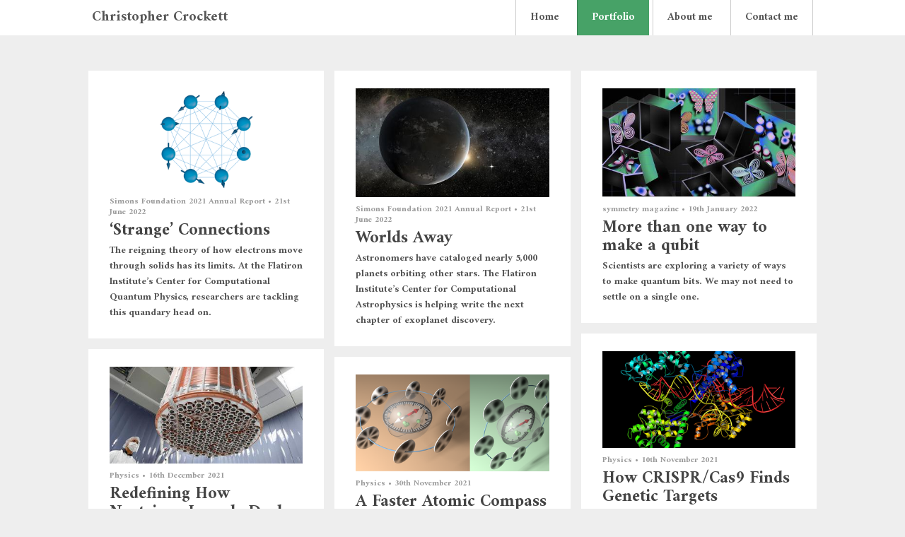

--- FILE ---
content_type: text/html; charset=utf-8
request_url: https://www.christophercrockett.com/portfolio/
body_size: 6124
content:
<!DOCTYPE html>
<html lang="en"  id="">
<head>

    
    <title>Portfolio / Christopher Crockett</title>
    

    

<meta http-equiv="Content-Type" content="text/html; charset=utf-8">
<meta name="viewport" content="width=device-width, initial-scale=1, maximum-scale=5">
<link rel="shortcut icon" href="https://www.journoportfolio.com/favicon.ico">
<meta name="twitter:card" content="summary">
<meta content="@journoportfolio" name="twitter:site">
<meta content="Journo Portfolio" property="og:site_name">


<meta prefix="og: http://ogp.me/ns#" property="og:title" content="Christopher Crockett / Portfolio">
<meta content="Christopher Crockett / Portfolio" name="twitter:title" property="og:title">
<meta prefix="og: http://ogp.me/ns#" property="og:description" content="Award-winning science journalist&nbsp;specializing in astronomy, Earth science and physics.">


<meta content="Christopher Crockett" name="author">
<meta content="https://www.christophercrockett.com" property="article:author">

<base href="/">
<meta content="https://www.christophercrockett.com/portfolio/" name="twitter:url" property="og:url">



<meta content="Award-winning science journalist&nbsp;specializing in astronomy, Earth science and physics." name="twitter:description" property="og:description">



<meta content="Award-winning science journalist&nbsp;specializing in astronomy, Earth science and physics." name="description">


 


    
        
    <meta prefix="og: http://ogp.me/ns#" property="og:image" content="https://media.journoportfolio.com/users/42596/images/profiles/48241b2e-2dea-45d3-b2a9-a2e0d2989b9e.jpg">
    <meta content="https://media.journoportfolio.com/users/42596/images/profiles/48241b2e-2dea-45d3-b2a9-a2e0d2989b9e.jpg" name="twitter:image" property="og:image">
        
    

<link rel="alternate" type="application/rss+xml" title="Christopher Crockett" href="/rss.xml">




  
  <script>
    (function(i,s,o,g,r,a,m){i['GoogleAnalyticsObject']=r;i[r]=i[r]||function(){
      (i[r].q=i[r].q||[]).push(arguments)},i[r].l=1*new Date();a=s.createElement(o),
      m=s.getElementsByTagName(o)[0];a.async=1;a.src=g;m.parentNode.insertBefore(a,m)
      })(window,document,'script','https://www.google-analytics.com/analytics.js','ga');

      ga('create', 'UA-30991565-1', 'auto', {'name': 'clientTracker'});
      ga('clientTracker.send', 'pageview');
  </script>
  


<meta content="Dark" name="journoportfolio:theme">

<link href="https://fonts.googleapis.com/css?family=Amiri:900|Amiri:700|Amiri:300" rel="stylesheet" type="text/css">

    <link href="https://cdnjs.cloudflare.com/ajax/libs/font-awesome/4.2.0/css/font-awesome.min.css" rel="stylesheet">
    <link rel="stylesheet" href="https://static.journoportfolio.com/themes_v1/dark/css/style.682a8e6b210a.css" type="text/css" charset="utf-8">

<style type="text/css">
html, body{
--jp-body-font-weight: 300;
--jp-body-font-display: 'Amiri';
--jp-body-font-size: 16px;
--jp-body-font-color: #555555;
--jp-color: #47A267;
--jp-heading-font-weight: 900;
--jp-heading-font-display: 'Amiri';
--jp-heading-font-color: #333333;
--jp-hero-image-name: ec9fc4e0-ccb7-46ff-a3f7-f9fb1bff6c20.jpg;
--jp-hero-image-image: {'url': 'https://media.journoportfolio.com/users/42596/images/ec9fc4e0-ccb7-46ff-a3f7-f9fb1bff6c20.jpg', 'background_url': "url('https://media.journoportfolio.com/users/42596/images/ec9fc4e0-ccb7-46ff-a3f7-f9fb1bff6c20.jpg')"};
--jp-hero-image-image-height: 630;
--jp-hero-image-image-ratio: 39.375;
--jp-hero-image-image-width: 1600;
--jp-hero-image-focal-point: 50% 50%;
--jp-hero-overlay-color: rgba(0, 0, 0, 0.6);
--jp-hero-overlay-opacity: 60%;
--jp-name-font-weight: 700;
--jp-name-font-display: 'Amiri';
--jp-name-font-size: 64px;
--jp-name-font-color: #ffffff;
--jp-nav-color: #ffffff;
--jp-nav-text-color: #555555;
--jp-footer-bg-color: #222222;
--jp-social-icon-style: colour;
--jp-date-format: jS F Y;
--jp-google-fonts-url: Amiri:900|Amiri:700|Amiri:300;

}
</style>

</head>
<body id=""  class="has-nav">

    
<section data-userid="42596"  class="page-nav" data-pageid="86447" >
    <div class="menu-inner">
        <h1 class="logo"><a target="_self" href="/">Christopher Crockett</a></h1>

        
        <ul class="menu">
            <li class="mobile-menu"><a><i class="fa fa-navicon"></i></a></li>
            
            <li data-pageid="86430" data-name="Home">
    <a target="_self"  class="" href="/">Home</a>

    
</li>
            
            <li data-pageid="86447" data-name="Portfolio">
    <a target="_self"  class="active" href="/portfolio/">Portfolio</a>

    
</li>
            
            <li data-pageid="86440" data-name="About me">
    <a target="_self"  class="" href="/about-me/">About me</a>

    
</li>
            
            <li data-pageid="86446" data-name="Contact me">
    <a target="_self"  class="" href="/contact-me/">Contact me</a>

    
</li>
            
        </ul>
        
    </div>
</section>

<div class="modal-nav-overlay">
    <div class="modal-nav">
    </div>
</div>

    <div class="container">
        



<div class="page">
    
        
        <section class="block-articles block-articles--last" data-id="109923" data-order="newest">
    <div class="wrapper">
        <div class="block-articles__info">
            

            
        </div>

        


        <div class="masonry" id="masonry-1">
            
                
    


<article itemscope itemtype="http://data-vocabulary.org/Article" data-id="1692400"  class="article   " id="article_1692400">
    <a class="article__inner" href="https://annualreports.simonsfoundation.org/2021/strange-connections/" rel="nofollow" target="_blank" >

        
            

            <div class="crop" data-src="https://media.journoportfolio.com/users/42596/images/ad477ad7-0eb9-4896-a8e7-0bad5d764225_max-400.jpg" style="padding-bottom: 52.34375%">
            </div>
        

        <div class="article__meta">
            
                <span itemprop="citation">Simons Foundation 2021 Annual Report</span>
            

            <span class="article__date">
                 &bull; 
                <span itemprop="datePublished">
                    21st June 2022
                </span>
            </span>
        </div>

        <h2 class="article__title" itemprop="name">‘Strange’ Connections</h2>

        <div class="article__text" itemprop="description">
            The reigning theory of how electrons move through solids has its limits. At the Flatiron Institute’s Center for Computational Quantum Physics, researchers are tackling this quandary head on.
        </div>

    </a>
</article>
            
                
    


<article itemscope itemtype="http://data-vocabulary.org/Article" data-id="1692376"  class="article   " id="article_1692376">
    <a class="article__inner" href="https://annualreports.simonsfoundation.org/2021/worlds-away/" rel="nofollow" target="_blank" >

        
            

            <div class="crop" data-src="https://media.journoportfolio.com/users/42596/images/3e9d4e38-3448-4407-9f13-40debc782355_max-400.jpg" style="padding-bottom: 56.25%">
            </div>
        

        <div class="article__meta">
            
                <span itemprop="citation">Simons Foundation 2021 Annual Report</span>
            

            <span class="article__date">
                 &bull; 
                <span itemprop="datePublished">
                    21st June 2022
                </span>
            </span>
        </div>

        <h2 class="article__title" itemprop="name">Worlds Away</h2>

        <div class="article__text" itemprop="description">
            Astronomers have cataloged nearly 5,000 planets orbiting other stars. The Flatiron Institute’s Center for Computational Astrophysics is helping write the next chapter of exoplanet discovery.
        </div>

    </a>
</article>
            
                
    


<article itemscope itemtype="http://data-vocabulary.org/Article" data-id="1515924"  class="article   " id="article_1515924">
    <a class="article__inner" href="https://www.symmetrymagazine.org/article/more-than-one-way-to-make-a-qubit" rel="nofollow" target="_blank" >

        
            

            <div class="crop" data-src="https://media.journoportfolio.com/users/42596/images/8a360639-271b-4684-af59-3a4e1a524732_max-400.jpg" style="padding-bottom: 56.2%">
            </div>
        

        <div class="article__meta">
            
                <span itemprop="citation">symmetry magazine</span>
            

            <span class="article__date">
                 &bull; 
                <span itemprop="datePublished">
                    19th January 2022
                </span>
            </span>
        </div>

        <h2 class="article__title" itemprop="name">More than one way to make a qubit</h2>

        <div class="article__text" itemprop="description">
            Scientists are exploring a variety of ways to make quantum bits. We may not need to settle on a single one.
        </div>

    </a>
</article>
            
                
    


<article itemscope itemtype="http://data-vocabulary.org/Article" data-id="1489141"  class="article   " id="article_1489141">
    <a class="article__inner" href="https://physics.aps.org/articles/v14/s154" rel="nofollow" target="_blank" >

        
            

            <div class="crop" data-src="https://media.journoportfolio.com/users/42596/images/af1c7f27-bfab-4ae6-9e1d-cffc0b0aac58_max-400.jpg" style="padding-bottom: 50.0%">
            </div>
        

        <div class="article__meta">
            
                <span itemprop="citation">Physics</span>
            

            <span class="article__date">
                 &bull; 
                <span itemprop="datePublished">
                    16th December 2021
                </span>
            </span>
        </div>

        <h2 class="article__title" itemprop="name">Redefining How Neutrinos Impede Dark Matter Searches</h2>

        <div class="article__text" itemprop="description">
            A new definition of the “neutrino floor” in dark matter experiments clarifies the challenges ahead in differentiating neutrinos from WIMPs.
        </div>

    </a>
</article>
            
                
    


<article itemscope itemtype="http://data-vocabulary.org/Article" data-id="1489140"  class="article   " id="article_1489140">
    <a class="article__inner" href="https://physics.aps.org/articles/v14/s149" rel="nofollow" target="_blank" >

        
            

            <div class="crop" data-src="https://media.journoportfolio.com/users/42596/images/20b9f8ce-8a79-4f96-87fa-22b286e94ea5_max-400.jpg" style="padding-bottom: 50.0%">
            </div>
        

        <div class="article__meta">
            
                <span itemprop="citation">Physics</span>
            

            <span class="article__date">
                 &bull; 
                <span itemprop="datePublished">
                    30th November 2021
                </span>
            </span>
        </div>

        <h2 class="article__title" itemprop="name">A Faster Atomic Compass</h2>

        <div class="article__text" itemprop="description">
            An update to the polarization of the laser light used in an atom-based compass allows the technology to reveal the 3D alignment of a magnetic field in one snapshot rather than many.
        </div>

    </a>
</article>
            
                
    


<article itemscope itemtype="http://data-vocabulary.org/Article" data-id="1489139"  class="article   " id="article_1489139">
    <a class="article__inner" href="https://physics.aps.org/articles/v14/s143" rel="nofollow" target="_blank" >

        
            

            <div class="crop" data-src="https://media.journoportfolio.com/users/42596/images/9a7ce64a-e621-46b7-ba6f-b870704c2f0a_max-400.jpg" style="padding-bottom: 50.0%">
            </div>
        

        <div class="article__meta">
            
                <span itemprop="citation">Physics</span>
            

            <span class="article__date">
                 &bull; 
                <span itemprop="datePublished">
                    10th November 2021
                </span>
            </span>
        </div>

        <h2 class="article__title" itemprop="name">How CRISPR/Cas9 Finds Genetic Targets</h2>

        <div class="article__text" itemprop="description">
            A model of facilitated diffusion and the theory of Anderson localization help explain how the Cas9 protein explores DNA in search of its targets.
        </div>

    </a>
</article>
            
                
    


<article itemscope itemtype="http://data-vocabulary.org/Article" data-id="1450455"  class="article   " id="article_1450455">
    <a class="article__inner" href="https://www.symmetrymagazine.org/article/eyes-on-the-sky" rel="nofollow" target="_blank" >

        
            

            <div class="crop" data-src="https://media.journoportfolio.com/users/42596/images/859f14af-4880-410f-a791-7435b633c778_max-400.jpg" style="padding-bottom: 56.2%">
            </div>
        

        <div class="article__meta">
            
                <span itemprop="citation">Symmetry Magazine</span>
            

            <span class="article__date">
                 &bull; 
                <span itemprop="datePublished">
                    19th October 2021
                </span>
            </span>
        </div>

        <h2 class="article__title" itemprop="name">Eyes on the sky</h2>

        <div class="article__text" itemprop="description">
            There’s no one best way to build a telescope.
        </div>

    </a>
</article>
            
                
    


<article itemscope itemtype="http://data-vocabulary.org/Article" data-id="1489138"  class="article   " id="article_1489138">
    <a class="article__inner" href="https://physics.aps.org/articles/v14/s124" rel="nofollow" target="_blank" >

        
            

            <div class="crop" data-src="https://media.journoportfolio.com/users/42596/images/095d9c65-3dc9-42a8-b1d3-3179123cae67_max-400.jpg" style="padding-bottom: 50.0%">
            </div>
        

        <div class="article__meta">
            
                <span itemprop="citation">Physics</span>
            

            <span class="article__date">
                 &bull; 
                <span itemprop="datePublished">
                    7th October 2021
                </span>
            </span>
        </div>

        <h2 class="article__title" itemprop="name">Pinning Down the Fate of Fluorine</h2>

        <div class="article__text" itemprop="description">
            The first results from the Jinping Underground Nuclear Astrophysics particle accelerator refine a key reaction rate for the destruction of fluorine in stars.
        </div>

    </a>
</article>
            
                
    


<article itemscope itemtype="http://data-vocabulary.org/Article" data-id="1404447"  class="article   " id="article_1404447">
    <a class="article__inner" href="https://knowablemagazine.org/article/physical-world/2021/understanding-just-how-big-solar-flares-can-get" rel="nofollow" target="_blank" >

        
            

            <div class="crop" data-src="https://media.journoportfolio.com/users/42596/images/a0be087e-94b4-497b-ba2c-5dc837e999c7_max-400.jpg" style="padding-bottom: 52.5%">
            </div>
        

        <div class="article__meta">
            
                <span itemprop="citation">Knowable Magazine | Annual Reviews</span>
            

            <span class="article__date">
                 &bull; 
                <span itemprop="datePublished">
                    17th September 2021
                </span>
            </span>
        </div>

        <h2 class="article__title" itemprop="name">Understanding just how big solar flares can get</h2>

        <div class="article__text" itemprop="description">
            Recasting the iconic Carrington Event as just one of many superstorms in Earth’s past, scientists reveal the potential for even more massive, and potentially destructive, eruptions from the sun
        </div>

    </a>
</article>
            
                
    


<article itemscope itemtype="http://data-vocabulary.org/Article" data-id="1489136"  class="article   " id="article_1489136">
    <a class="article__inner" href="https://physics.aps.org/articles/v14/s108" rel="nofollow" target="_blank" >

        
            

            <div class="crop" data-src="https://media.journoportfolio.com/users/42596/images/2dbd2806-6176-459a-8c09-cc9233b92d8f_max-400.jpg" style="padding-bottom: 50.0%">
            </div>
        

        <div class="article__meta">
            
                <span itemprop="citation">Physics</span>
            

            <span class="article__date">
                 &bull; 
                <span itemprop="datePublished">
                    14th September 2021
                </span>
            </span>
        </div>

        <h2 class="article__title" itemprop="name">Superpositions of Chiral Molecules</h2>

        <div class="article__text" itemprop="description">
            Matter-wave diffraction can put chiral molecules into superpositions of left- and right-handed forms, enabling new studies of how the two states interact with their environment.
        </div>

    </a>
</article>
            
                
    


<article itemscope itemtype="http://data-vocabulary.org/Article" data-id="1489135"  class="article   " id="article_1489135">
    <a class="article__inner" href="https://physics.aps.org/articles/v14/s107" rel="nofollow" target="_blank" >

        
            

            <div class="crop" data-src="https://media.journoportfolio.com/users/42596/images/91baf9c2-c3b6-4125-8145-b1c879bcf3a1_max-400.jpg" style="padding-bottom: 50.0%">
            </div>
        

        <div class="article__meta">
            
                <span itemprop="citation">Physics</span>
            

            <span class="article__date">
                 &bull; 
                <span itemprop="datePublished">
                    1st September 2021
                </span>
            </span>
        </div>

        <h2 class="article__title" itemprop="name">The Minimum Temperature for Levitating Droplets</h2>

        <div class="article__text" itemprop="description">
            For water on hot surfaces, the Leidenfrost effect endures at temperatures much lower than those needed for onset, regardless of surface or fluid properties.
        </div>

    </a>
</article>
            
                
    


<article itemscope itemtype="http://data-vocabulary.org/Article" data-id="1374076"  class="article   " id="article_1374076">
    <a class="article__inner" href="https://www.sciencenews.org/article/radio-astronomy-history-cosmos-black-hole-planet-universe" rel="nofollow" target="_blank" >

        
            

            <div class="crop" data-src="https://media.journoportfolio.com/users/42596/images/766d1f6a-f90f-44be-9010-3ea1d250dc26_max-400.jpg" style="padding-bottom: 56.2%">
            </div>
        

        <div class="article__meta">
            
                <span itemprop="citation">Science News</span>
            

            <span class="article__date">
                 &bull; 
                <span itemprop="datePublished">
                    31st August 2021
                </span>
            </span>
        </div>

        <h2 class="article__title" itemprop="name">How radio astronomy put new eyes on the cosmos</h2>

        <div class="article__text" itemprop="description">
            A century ago, radio astronomy didn’t exist. But since the 1930s, it has uncovered cosmic secrets from planets next door and the faint glow of the universe’s beginnings.
        </div>

    </a>
</article>
            
                
    


<article itemscope itemtype="http://data-vocabulary.org/Article" data-id="1374078"  class="article   " id="article_1374078">
    <a class="article__inner" href="https://www.sciencenews.org/article/flashes-creation-book-big-bang-theory-origin-story-cosmology" rel="nofollow" target="_blank" >

        
            

            <div class="crop" data-src="https://media.journoportfolio.com/users/42596/images/e3be65e7-37f6-4372-adae-fe3c99941244_max-400.jpg" style="padding-bottom: 56.3%">
            </div>
        

        <div class="article__meta">
            
                <span itemprop="citation">Science News</span>
            

            <span class="article__date">
                 &bull; 
                <span itemprop="datePublished">
                    24th August 2021
                </span>
            </span>
        </div>

        <h2 class="article__title" itemprop="name">‘Flashes of Creation’ recounts the Big Bang theory’s origin story</h2>

        <div class="article__text" itemprop="description">
            In ‘Flashes of Creation,’ author Paul Halpern tells the story of George Gamow , Fred Hoyle and their decades-long sparring match about the Big Bang.
        </div>

    </a>
</article>
            
                
    


<article itemscope itemtype="http://data-vocabulary.org/Article" data-id="1489133"  class="article   " id="article_1489133">
    <a class="article__inner" href="https://physics.aps.org/articles/v14/s102" rel="nofollow" target="_blank" >

        
            

            <div class="crop" data-src="https://media.journoportfolio.com/users/42596/images/5bdf959c-51ea-43ab-8b9c-623d2cba2f0e_max-400.jpg" style="padding-bottom: 50.0%">
            </div>
        

        <div class="article__meta">
            
                <span itemprop="citation">Physics</span>
            

            <span class="article__date">
                 &bull; 
                <span itemprop="datePublished">
                    18th August 2021
                </span>
            </span>
        </div>

        <h2 class="article__title" itemprop="name">Visualizing Microscopic 3D Displacements of Things over Large Areas</h2>

        <div class="article__text" itemprop="description">
            Researchers demonstrate a technique that can track displacements as small as 10 nm with a sensitivity that is independent of field-of-view.
        </div>

    </a>
</article>
            
                
    


<article itemscope itemtype="http://data-vocabulary.org/Article" data-id="1327822"  class="article   " id="article_1327822">
    <a class="article__inner" href="https://physics.aps.org/articles/v14/s94" rel="nofollow" target="_blank" >

        
            

            <div class="crop" data-src="https://media.journoportfolio.com/users/42596/images/bcdbae20-ff89-451a-82fa-eded3fdee45f_max-400.jpg" style="padding-bottom: 50.0%">
            </div>
        

        <div class="article__meta">
            
                <span itemprop="citation">Physics</span>
            

            <span class="article__date">
                 &bull; 
                <span itemprop="datePublished">
                    29th July 2021
                </span>
            </span>
        </div>

        <h2 class="article__title" itemprop="name">Testing the Security of Quantum Key Distribution</h2>

        <div class="article__text" itemprop="description">
            Bell nonlocality is insufficient to ensure the security of a type of secure quantum-communications protocol known as DI-QKD.
        </div>

    </a>
</article>
            
                
    


<article itemscope itemtype="http://data-vocabulary.org/Article" data-id="1314809"  class="article   " id="article_1314809">
    <a class="article__inner" href="https://www.sciencenews.org/article/nasa-perseverance-mars-rover-first-science-campaign-geology-life" rel="nofollow" target="_blank" >

        
            

            <div class="crop" data-src="https://media.journoportfolio.com/users/42596/images/aeb7cd34-b35b-45d1-806f-d3c7d2d82ce0_max-400.jpg" style="padding-bottom: 56.3%">
            </div>
        

        <div class="article__meta">
            
                <span itemprop="citation">Science News</span>
            

            <span class="article__date">
                 &bull; 
                <span itemprop="datePublished">
                    21st July 2021
                </span>
            </span>
        </div>

        <h2 class="article__title" itemprop="name">NASA’s Perseverance Mars rover has begun its first science campaign</h2>

        <div class="article__text" itemprop="description">
            Now about 1 kilometer south of its landing spot, the rover has spotted several promising spots in its search for hints of ancient life.
        </div>

    </a>
</article>
            
                
    


<article itemscope itemtype="http://data-vocabulary.org/Article" data-id="1327824"  class="article   " id="article_1327824">
    <a class="article__inner" href="https://physics.aps.org/articles/v14/s74" rel="nofollow" target="_blank" >

        
            

            <div class="crop" data-src="https://media.journoportfolio.com/users/42596/images/02a043cf-3f6d-4511-8190-4a35b2e3814c_max-400.jpg" style="padding-bottom: 50.0%">
            </div>
        

        <div class="article__meta">
            
                <span itemprop="citation">Physics</span>
            

            <span class="article__date">
                 &bull; 
                <span itemprop="datePublished">
                    24th June 2021
                </span>
            </span>
        </div>

        <h2 class="article__title" itemprop="name">Predicting the Population of Self-Assembling Droplets in Cells</h2>

        <div class="article__text" itemprop="description">
            The number of distinct droplet types in a cell depends on the cell’s molecular components and on how many types of molecules end up in a droplet.
        </div>

    </a>
</article>
            
                
    


<article itemscope itemtype="http://data-vocabulary.org/Article" data-id="1431650"  class="article   " id="article_1431650">
    <a class="article__inner" href="https://annualreports.simonsfoundation.org/2020/revolutionizing-simulations-of-the-universe-with-ai/" rel="nofollow" target="_blank" >

        
            

            <div class="crop" data-src="https://media.journoportfolio.com/users/42596/images/831bb5dc-fe2c-4d16-bc2b-6b52f3b5e535_max-400.jpg" style="padding-bottom: 45.4%">
            </div>
        

        <div class="article__meta">
            
                <span itemprop="citation">Simons Foundation</span>
            

            <span class="article__date">
                 &bull; 
                <span itemprop="datePublished">
                    3rd June 2021
                </span>
            </span>
        </div>

        <h2 class="article__title" itemprop="name">Revolutionizing Simulations of the Universe With AI</h2>

        <div class="article__text" itemprop="description">
            Reverse engineering the universe is a tricky thing. That’s where machine learning is starting to help, by immensely speeding up computer simulations of vast volumes of space enclosing millions of galaxies.
        </div>

    </a>
</article>
            
                
    


<article itemscope itemtype="http://data-vocabulary.org/Article" data-id="1431648"  class="article   " id="article_1431648">
    <a class="article__inner" href="https://annualreports.simonsfoundation.org/2020/otto-x-cordero-explores-the-relationships-within-microbial-communities/" rel="nofollow" target="_blank" >

        
            

            <div class="crop" data-src="https://media.journoportfolio.com/users/42596/images/46454420-b572-40d9-a431-615f235d7c2b_max-400.jpg" style="padding-bottom: 45.4%">
            </div>
        

        <div class="article__meta">
            
                <span itemprop="citation">Simons Foundation</span>
            

            <span class="article__date">
                 &bull; 
                <span itemprop="datePublished">
                    3rd June 2021
                </span>
            </span>
        </div>

        <h2 class="article__title" itemprop="name">Otto X. Cordero Explores the Relationships Within Microbial Communities</h2>

        <div class="article__text" itemprop="description">
            Microbial ecologist Otto X. Cordero leads a multidisciplinary effort to understand how microbes assume their well-defined roles and how multispecies microbial communities respond to and influence Earth’s ever-changing environment.
        </div>

    </a>
</article>
            
                
    


<article itemscope itemtype="http://data-vocabulary.org/Article" data-id="1431646"  class="article   " id="article_1431646">
    <a class="article__inner" href="https://annualreports.simonsfoundation.org/2020/a-collaborative-paradigm-for-cracking-the-code-of-quantum-systems/" rel="nofollow" target="_blank" >

        
            

            <div class="crop" data-src="https://media.journoportfolio.com/users/42596/images/dd8eeee4-0ade-455c-8675-374e6a82de39_max-400.jpg" style="padding-bottom: 45.4%">
            </div>
        

        <div class="article__meta">
            
                <span itemprop="citation">Simons Foundation</span>
            

            <span class="article__date">
                 &bull; 
                <span itemprop="datePublished">
                    3rd June 2021
                </span>
            </span>
        </div>

        <h2 class="article__title" itemprop="name">A Collaborative Paradigm for Cracking the Code of Quantum Systems</h2>

        <div class="article__text" itemprop="description">
            By marrying disparate computational techniques to analyze electron interactions, physicists at the Flatiron Institute aim to kick-start a new era of materials design and take on grand challenges such as developing practical superconductors.
        </div>

    </a>
</article>
            
        </div>

        
            <div class="autoloader" id="ArticleLoadMore" data-block-id="109923">
                Load More Articles
            </div>
        
    </div>
</section>
    
</div>


    </div>

    
<footer>
    

    
    <small>Built with <a href="https://www.journoportfolio.com">Journo Portfolio</a></small>
    
</footer>

    



<script src="https://static.journoportfolio.com/public/js/jquery-3.4.1.min.7c81558d82a3.js"></script>
<script src="https://static.journoportfolio.com/public/js/jquery.fitvids-1.1.deb7e7f82549.js"></script>
<script src="https://static.journoportfolio.com/public/js/macy-1.0.0.8974fad69fa7.js"></script>
<script src="https://static.journoportfolio.com/public/js/swiper-3.4.1.min.89ee8b576bba.js"></script>
<script src="https://static.journoportfolio.com/public/js/journoportfolio.b87b451f373b.js"></script>
<script src="https://static.journoportfolio.com/themes_v1/dark/js/scripts.f24fe85f040b.js"></script>





<div id="article_modal" hidden>
  <div class="article_modal__modal">
    <a class="close">Close <span>&#10005;</span></a>
    <div class="loading">
      <img src="https://static.journoportfolio.com/public/img/loading.40e3bc4ab652.gif">
    </div>
    <div class="article_modal__content">
    </div>
  </div>
</div>














<script type="text/javascript">
    var USER_ID = 42596;
    
    var PAGE_ID = 86447
    
    
    

    var PORTFOLIO_CAPTCHA_PUBLIC_KEY = "6Lc4J9AZAAAAAE_D0CZHclTobtIsztATjQR1bwYZ";
</script>

</body>
</html>

--- FILE ---
content_type: text/css
request_url: https://static.journoportfolio.com/themes_v1/dark/css/style.682a8e6b210a.css
body_size: 12043
content:
/*! normalize.css v4.2.0 | MIT License | github.com/necolas/normalize.css */html{font-family:sans-serif;line-height:1.15;-ms-text-size-adjust:100%;-webkit-text-size-adjust:100%}*{box-sizing:border-box}body{margin:0}a{cursor:pointer}article,aside,footer,header,nav,section{display:block}h1{font-size:2em;margin:0.67em 0}figcaption,figure,main{display:block}figure{margin:1em 0px}hr{box-sizing:content-box;height:0;overflow:visible}pre{font-family:monospace, monospace;font-size:1em}a{background-color:transparent;-webkit-text-decoration-skip:objects}a:active,a:hover{outline-width:0}abbr[title]{border-bottom:none;text-decoration:underline;text-decoration:underline dotted}b,strong{font-weight:inherit}b,strong{font-weight:bold}code,kbd,samp{font-family:monospace, monospace;font-size:1em}dfn{font-style:italic}mark{background-color:#ff0;color:#000}small{font-size:80%}sub,sup{font-size:75%;line-height:0;position:relative;vertical-align:baseline}sub{bottom:-0.25em}sup{top:-0.5em}audio,video{display:inline-block}audio:not([controls]){display:none;height:0}img{max-width:100%;border-style:none}svg:not(:root){overflow:hidden}button,input,optgroup,select,textarea{font-family:sans-serif;font-size:100%;line-height:1.15;margin:0}button,input{overflow:visible}button,select{text-transform:none}button,html [type="button"],[type="reset"],[type="submit"]{-webkit-appearance:button}button::-moz-focus-inner,[type="button"]::-moz-focus-inner,[type="reset"]::-moz-focus-inner,[type="submit"]::-moz-focus-inner{border-style:none;padding:0}button:-moz-focusring,[type="button"]:-moz-focusring,[type="reset"]:-moz-focusring,[type="submit"]:-moz-focusring{outline:1px dotted ButtonText}fieldset{border:1px solid #c0c0c0;margin:0 2px;padding:0.35em 0.625em 0.75em}legend{box-sizing:border-box;color:inherit;display:table;max-width:100%;padding:0;white-space:normal}progress{display:inline-block;vertical-align:baseline}textarea{overflow:auto}[type="checkbox"],[type="radio"]{box-sizing:border-box;padding:0}[type="number"]::-webkit-inner-spin-button,[type="number"]::-webkit-outer-spin-button{height:auto}[type="search"]{-webkit-appearance:textfield;outline-offset:-2px}[type="search"]::-webkit-search-cancel-button,[type="search"]::-webkit-search-decoration{-webkit-appearance:none}::-webkit-file-upload-button{-webkit-appearance:button;font:inherit}details,menu{display:block}summary{display:list-item}canvas{display:inline-block}template{display:none}[hidden]{display:none}.clearfix,section.block-featured-article .article,footer,.container{*zoom:1}.clearfix:after,section.block-featured-article .article:after,footer:after,.container:after{content:'';display:table;clear:both}.wrapper{width:100%;margin:0 auto;max-width:1020px}.grid{*zoom:1;margin-left:-50px}.grid:after{content:'';display:table;clear:both}.push--one-twelfth{left:8.333%;position:relative}.push--two-twelfths{left:16.666%;position:relative}.push--three-twelfths{left:25%;position:relative}.push--four-twelfths{left:33.333%;position:relative}.push--five-twelfths{left:41.666%;position:relative}.push--six-twelfths{left:50%;position:relative}.push--seven-twelfths{left:58.333%;position:relative}.push--eight-twelfths{left:66.666%;position:relative}.push--nine-twelfths{left:75%;position:relative}.push--ten-twelfths{left:83.333%;position:relative}.push--eleven-twelfths{left:91.666%;position:relative}.one-twelfth{width:8.333%;box-sizing:border-box;float:left;min-height:1px;padding-left:50px;vertical-align:top;padding-left:50px}.two-twelfths{width:16.666%;box-sizing:border-box;float:left;min-height:1px;padding-left:50px;vertical-align:top;padding-left:50px}.three-twelfths{width:25%;box-sizing:border-box;float:left;min-height:1px;padding-left:50px;vertical-align:top;padding-left:50px}.four-twelfths{width:33.333%;box-sizing:border-box;float:left;min-height:1px;padding-left:50px;vertical-align:top;padding-left:50px}.five-twelfths{width:41.666%;box-sizing:border-box;float:left;min-height:1px;padding-left:50px;vertical-align:top;padding-left:50px}.six-twelfths{width:50%;box-sizing:border-box;float:left;min-height:1px;padding-left:50px;vertical-align:top;padding-left:50px}.seven-twelfths{width:58.333%;box-sizing:border-box;float:left;min-height:1px;padding-left:50px;vertical-align:top;padding-left:50px}.eight-twelfths{width:66.666%;box-sizing:border-box;float:left;min-height:1px;padding-left:50px;vertical-align:top;padding-left:50px}.nine-twelfths{width:75%;box-sizing:border-box;float:left;min-height:1px;padding-left:50px;vertical-align:top;padding-left:50px}.ten-twelfths{width:83.333%;box-sizing:border-box;float:left;min-height:1px;padding-left:50px;vertical-align:top;padding-left:50px}.eleven-twelfths{width:91.666%;box-sizing:border-box;float:left;min-height:1px;padding-left:50px;vertical-align:top;padding-left:50px}.twelve-twelfths{width:100%;box-sizing:border-box;float:left;min-height:1px;padding-left:50px;vertical-align:top;padding-left:50px}@media (max-width: 600px){.grid{margin-left:0}.page-nav .menu-inner{position:absolute;top:0}.page-nav .menu{position:absolute;top:0;right:0}.push--one-twelfth{left:0;position:relative}.push--two-twelfths{left:0;position:relative}.push--three-twelfths{left:0;position:relative}.push--four-twelfths{left:0;position:relative}.push--five-twelfths{left:0;position:relative}.push--six-twelfths{left:0;position:relative}.push--seven-twelfths{left:0;position:relative}.push--eight-twelfths{left:0;position:relative}.push--nine-twelfths{left:0;position:relative}.push--ten-twelfths{left:0;position:relative}.push--eleven-twelfths{left:0;position:relative}.one-twelfth{width:100%;padding:0}.two-twelfths{width:100%;padding:0}.three-twelfths{width:100%;padding:0}.four-twelfths{width:100%;padding:0}.five-twelfths{width:100%;padding:0}.six-twelfths{width:100%;padding:0}.seven-twelfths{width:100%;padding:0}.eight-twelfths{width:100%;padding:0}.nine-twelfths{width:100%;padding:0}.ten-twelfths{width:100%;padding:0}.eleven-twelfths{width:100%;padding:0}.twelve-twelfths{width:100%;padding:0}}.swiper-container{margin-left:auto;margin-right:auto;position:relative;overflow:hidden;z-index:1}.swiper-container-no-flexbox .swiper-slide{float:left}.swiper-container-vertical>.swiper-wrapper{-webkit-box-orient:vertical;-moz-box-orient:vertical;-ms-flex-direction:column;-webkit-flex-direction:column;flex-direction:column}.swiper-wrapper{position:relative;width:100%;height:100%;z-index:1;display:-webkit-box;display:-moz-box;display:-ms-flexbox;display:-webkit-flex;display:flex;-webkit-transition-property:-webkit-transform;-moz-transition-property:-moz-transform;-o-transition-property:-o-transform;-ms-transition-property:-ms-transform;transition-property:transform;-webkit-box-sizing:content-box;-moz-box-sizing:content-box;box-sizing:content-box}.swiper-container-android .swiper-slide,.swiper-wrapper{-webkit-transform:translate3d(0, 0, 0);-moz-transform:translate3d(0, 0, 0);-o-transform:translate(0, 0);-ms-transform:translate3d(0, 0, 0);transform:translate3d(0, 0, 0)}.swiper-container-multirow>.swiper-wrapper{-webkit-box-lines:multiple;-moz-box-lines:multiple;-ms-flex-wrap:wrap;-webkit-flex-wrap:wrap;flex-wrap:wrap}.swiper-container-free-mode>.swiper-wrapper{-webkit-transition-timing-function:ease-out;-moz-transition-timing-function:ease-out;-ms-transition-timing-function:ease-out;-o-transition-timing-function:ease-out;transition-timing-function:ease-out;margin:0 auto}.swiper-slide{-webkit-flex-shrink:0;-ms-flex:0 0 auto;flex-shrink:0;width:100%;height:100%;position:relative}.swiper-container-autoheight,.swiper-container-autoheight .swiper-slide{height:auto}.swiper-container-autoheight .swiper-wrapper{-webkit-box-align:start;-ms-flex-align:start;-webkit-align-items:flex-start;align-items:flex-start;-webkit-transition-property:-webkit-transform,height;-moz-transition-property:-moz-transform;-o-transition-property:-o-transform;-ms-transition-property:-ms-transform;transition-property:transform,height}.swiper-container .swiper-notification{position:absolute;left:0;top:0;pointer-events:none;opacity:0;z-index:-1000}.swiper-wp8-horizontal{-ms-touch-action:pan-y;touch-action:pan-y}.swiper-wp8-vertical{-ms-touch-action:pan-x;touch-action:pan-x}.swiper-button-next,.swiper-button-prev{position:absolute;top:50%;width:27px;height:44px;margin-top:-22px;z-index:10;cursor:pointer;-moz-background-size:27px 44px;-webkit-background-size:27px 44px;background-size:27px 44px;background-position:center;background-repeat:no-repeat}.swiper-button-next.swiper-button-disabled,.swiper-button-prev.swiper-button-disabled{opacity:.35;cursor:auto;pointer-events:none}.swiper-button-prev,.swiper-container-rtl .swiper-button-next{background-image:url("data:image/svg+xml;charset=utf-8,%3Csvg%20xmlns%3D'http%3A%2F%2Fwww.w3.org%2F2000%2Fsvg'%20viewBox%3D'0%200%2027%2044'%3E%3Cpath%20d%3D'M0%2C22L22%2C0l2.1%2C2.1L4.2%2C22l19.9%2C19.9L22%2C44L0%2C22L0%2C22L0%2C22z'%20fill%3D'%23ffffff'%2F%3E%3C%2Fsvg%3E");left:10px;right:auto}.swiper-button-prev.swiper-button-black,.swiper-container-rtl .swiper-button-next.swiper-button-black{background-image:url("data:image/svg+xml;charset=utf-8,%3Csvg%20xmlns%3D'http%3A%2F%2Fwww.w3.org%2F2000%2Fsvg'%20viewBox%3D'0%200%2027%2044'%3E%3Cpath%20d%3D'M0%2C22L22%2C0l2.1%2C2.1L4.2%2C22l19.9%2C19.9L22%2C44L0%2C22L0%2C22L0%2C22z'%20fill%3D'%23000000'%2F%3E%3C%2Fsvg%3E")}.swiper-button-prev.swiper-button-white,.swiper-container-rtl .swiper-button-next.swiper-button-white{background-image:url("data:image/svg+xml;charset=utf-8,%3Csvg%20xmlns%3D'http%3A%2F%2Fwww.w3.org%2F2000%2Fsvg'%20viewBox%3D'0%200%2027%2044'%3E%3Cpath%20d%3D'M0%2C22L22%2C0l2.1%2C2.1L4.2%2C22l19.9%2C19.9L22%2C44L0%2C22L0%2C22L0%2C22z'%20fill%3D'%23ffffff'%2F%3E%3C%2Fsvg%3E")}.swiper-button-next,.swiper-container-rtl .swiper-button-prev{background-image:url("data:image/svg+xml;charset=utf-8,%3Csvg%20xmlns%3D'http%3A%2F%2Fwww.w3.org%2F2000%2Fsvg'%20viewBox%3D'0%200%2027%2044'%3E%3Cpath%20d%3D'M27%2C22L27%2C22L5%2C44l-2.1-2.1L22.8%2C22L2.9%2C2.1L5%2C0L27%2C22L27%2C22z'%20fill%3D'%23ffffff'%2F%3E%3C%2Fsvg%3E");right:10px;left:auto}.swiper-button-next.swiper-button-black,.swiper-container-rtl .swiper-button-prev.swiper-button-black{background-image:url("data:image/svg+xml;charset=utf-8,%3Csvg%20xmlns%3D'http%3A%2F%2Fwww.w3.org%2F2000%2Fsvg'%20viewBox%3D'0%200%2027%2044'%3E%3Cpath%20d%3D'M27%2C22L27%2C22L5%2C44l-2.1-2.1L22.8%2C22L2.9%2C2.1L5%2C0L27%2C22L27%2C22z'%20fill%3D'%23000000'%2F%3E%3C%2Fsvg%3E")}.swiper-button-next.swiper-button-white,.swiper-container-rtl .swiper-button-prev.swiper-button-white{background-image:url("data:image/svg+xml;charset=utf-8,%3Csvg%20xmlns%3D'http%3A%2F%2Fwww.w3.org%2F2000%2Fsvg'%20viewBox%3D'0%200%2027%2044'%3E%3Cpath%20d%3D'M27%2C22L27%2C22L5%2C44l-2.1-2.1L22.8%2C22L2.9%2C2.1L5%2C0L27%2C22L27%2C22z'%20fill%3D'%23ffffff'%2F%3E%3C%2Fsvg%3E")}.swiper-pagination{position:absolute;text-align:center;-webkit-transition:.3s;-moz-transition:.3s;-o-transition:.3s;transition:.3s;-webkit-transform:translate3d(0, 0, 0);-ms-transform:translate3d(0, 0, 0);-o-transform:translate3d(0, 0, 0);transform:translate3d(0, 0, 0);z-index:10}.swiper-pagination.swiper-pagination-hidden{opacity:0}.swiper-container-horizontal>.swiper-pagination-bullets,.swiper-pagination-custom,.swiper-pagination-fraction{bottom:10px;left:0;width:100%}.swiper-pagination-bullet{width:8px;height:8px;display:inline-block;border-radius:100%;background:#000;opacity:.2}button.swiper-pagination-bullet{border:none;margin:0;padding:0;box-shadow:none;-moz-appearance:none;-ms-appearance:none;-webkit-appearance:none;appearance:none}.swiper-pagination-clickable .swiper-pagination-bullet{cursor:pointer}.swiper-pagination-white .swiper-pagination-bullet{background:#fff}.swiper-pagination-bullet-active{opacity:1;background:#ffffff}.swiper-pagination-white .swiper-pagination-bullet-active{background:#fff}.swiper-pagination-black .swiper-pagination-bullet-active{background:#000}.swiper-container-vertical>.swiper-pagination-bullets{right:10px;top:50%;-webkit-transform:translate3d(0, -50%, 0);-moz-transform:translate3d(0, -50%, 0);-o-transform:translate(0, -50%);-ms-transform:translate3d(0, -50%, 0);transform:translate3d(0, -50%, 0)}.swiper-container-vertical>.swiper-pagination-bullets .swiper-pagination-bullet{margin:5px 0;display:block}.swiper-container-horizontal>.swiper-pagination-bullets .swiper-pagination-bullet{margin:0 5px}.swiper-pagination-progress{background:rgba(0,0,0,0.25);position:absolute}.swiper-pagination-progress .swiper-pagination-progressbar{background:#ffffff;position:absolute;left:0;top:0;width:100%;height:100%;-webkit-transform:scale(0);-ms-transform:scale(0);-o-transform:scale(0);transform:scale(0);-webkit-transform-origin:left top;-moz-transform-origin:left top;-ms-transform-origin:left top;-o-transform-origin:left top;transform-origin:left top}.swiper-container-rtl .swiper-pagination-progress .swiper-pagination-progressbar{-webkit-transform-origin:right top;-moz-transform-origin:right top;-ms-transform-origin:right top;-o-transform-origin:right top;transform-origin:right top}.swiper-container-horizontal>.swiper-pagination-progress{width:100%;height:4px;left:0;top:0}.swiper-container-vertical>.swiper-pagination-progress{width:4px;height:100%;left:0;top:0}.swiper-pagination-progress.swiper-pagination-white{background:rgba(255,255,255,0.5)}.swiper-pagination-progress.swiper-pagination-white .swiper-pagination-progressbar{background:#fff}.swiper-pagination-progress.swiper-pagination-black .swiper-pagination-progressbar{background:#000}.swiper-container-3d{-webkit-perspective:1200px;-moz-perspective:1200px;-o-perspective:1200px;perspective:1200px}.swiper-container-3d .swiper-cube-shadow,.swiper-container-3d .swiper-slide,.swiper-container-3d .swiper-slide-shadow-bottom,.swiper-container-3d .swiper-slide-shadow-left,.swiper-container-3d .swiper-slide-shadow-right,.swiper-container-3d .swiper-slide-shadow-top,.swiper-container-3d .swiper-wrapper{-webkit-transform-style:preserve-3d;-moz-transform-style:preserve-3d;-ms-transform-style:preserve-3d;transform-style:preserve-3d}.swiper-container-3d .swiper-slide-shadow-bottom,.swiper-container-3d .swiper-slide-shadow-left,.swiper-container-3d .swiper-slide-shadow-right,.swiper-container-3d .swiper-slide-shadow-top{position:absolute;left:0;top:0;width:100%;height:100%;pointer-events:none;z-index:10}.swiper-container-3d .swiper-slide-shadow-left{background-image:-webkit-gradient(linear, left top, right top, from(rgba(0,0,0,0.5)), to(rgba(0,0,0,0)));background-image:-webkit-linear-gradient(right, rgba(0,0,0,0.5), rgba(0,0,0,0));background-image:-moz-linear-gradient(right, rgba(0,0,0,0.5), rgba(0,0,0,0));background-image:-o-linear-gradient(right, rgba(0,0,0,0.5), rgba(0,0,0,0));background-image:linear-gradient(to left, rgba(0,0,0,0.5), rgba(0,0,0,0))}.swiper-container-3d .swiper-slide-shadow-right{background-image:-webkit-gradient(linear, right top, left top, from(rgba(0,0,0,0.5)), to(rgba(0,0,0,0)));background-image:-webkit-linear-gradient(left, rgba(0,0,0,0.5), rgba(0,0,0,0));background-image:-moz-linear-gradient(left, rgba(0,0,0,0.5), rgba(0,0,0,0));background-image:-o-linear-gradient(left, rgba(0,0,0,0.5), rgba(0,0,0,0));background-image:linear-gradient(to right, rgba(0,0,0,0.5), rgba(0,0,0,0))}.swiper-container-3d .swiper-slide-shadow-top{background-image:-webkit-gradient(linear, left top, left bottom, from(rgba(0,0,0,0.5)), to(rgba(0,0,0,0)));background-image:-webkit-linear-gradient(bottom, rgba(0,0,0,0.5), rgba(0,0,0,0));background-image:-moz-linear-gradient(bottom, rgba(0,0,0,0.5), rgba(0,0,0,0));background-image:-o-linear-gradient(bottom, rgba(0,0,0,0.5), rgba(0,0,0,0));background-image:linear-gradient(to top, rgba(0,0,0,0.5), rgba(0,0,0,0))}.swiper-container-3d .swiper-slide-shadow-bottom{background-image:-webkit-gradient(linear, left bottom, left top, from(rgba(0,0,0,0.5)), to(rgba(0,0,0,0)));background-image:-webkit-linear-gradient(top, rgba(0,0,0,0.5), rgba(0,0,0,0));background-image:-moz-linear-gradient(top, rgba(0,0,0,0.5), rgba(0,0,0,0));background-image:-o-linear-gradient(top, rgba(0,0,0,0.5), rgba(0,0,0,0));background-image:linear-gradient(to bottom, rgba(0,0,0,0.5), rgba(0,0,0,0))}.swiper-container-coverflow .swiper-wrapper,.swiper-container-flip .swiper-wrapper{-ms-perspective:1200px}.swiper-container-cube,.swiper-container-flip{overflow:visible}.swiper-container-cube .swiper-slide,.swiper-container-flip .swiper-slide{pointer-events:none;-webkit-backface-visibility:hidden;-moz-backface-visibility:hidden;-ms-backface-visibility:hidden;backface-visibility:hidden;z-index:1}.swiper-container-cube .swiper-slide .swiper-slide,.swiper-container-flip .swiper-slide .swiper-slide{pointer-events:none}.swiper-container-cube .swiper-slide-active,.swiper-container-cube .swiper-slide-active .swiper-slide-active,.swiper-container-flip .swiper-slide-active,.swiper-container-flip .swiper-slide-active .swiper-slide-active{pointer-events:auto}.swiper-container-cube .swiper-slide-shadow-bottom,.swiper-container-cube .swiper-slide-shadow-left,.swiper-container-cube .swiper-slide-shadow-right,.swiper-container-cube .swiper-slide-shadow-top,.swiper-container-flip .swiper-slide-shadow-bottom,.swiper-container-flip .swiper-slide-shadow-left,.swiper-container-flip .swiper-slide-shadow-right,.swiper-container-flip .swiper-slide-shadow-top{z-index:0;-webkit-backface-visibility:hidden;-moz-backface-visibility:hidden;-ms-backface-visibility:hidden;backface-visibility:hidden}.swiper-container-cube .swiper-slide{visibility:hidden;-webkit-transform-origin:0 0;-moz-transform-origin:0 0;-ms-transform-origin:0 0;transform-origin:0 0;width:100%;height:100%}.swiper-container-cube.swiper-container-rtl .swiper-slide{-webkit-transform-origin:100% 0;-moz-transform-origin:100% 0;-ms-transform-origin:100% 0;transform-origin:100% 0}.swiper-container-cube .swiper-slide-active,.swiper-container-cube .swiper-slide-next,.swiper-container-cube .swiper-slide-next+.swiper-slide,.swiper-container-cube .swiper-slide-prev{pointer-events:auto;visibility:visible}.swiper-container-cube .swiper-cube-shadow{position:absolute;left:0;bottom:0;width:100%;height:100%;background:#000;opacity:.6;-webkit-filter:blur(50px);filter:blur(50px);z-index:0}.swiper-container-fade.swiper-container-free-mode .swiper-slide{-webkit-transition-timing-function:ease-out;-moz-transition-timing-function:ease-out;-ms-transition-timing-function:ease-out;-o-transition-timing-function:ease-out;transition-timing-function:ease-out}.swiper-container-fade .swiper-slide{pointer-events:none;-webkit-transition-property:opacity;-moz-transition-property:opacity;-o-transition-property:opacity;transition-property:opacity}.swiper-container-fade .swiper-slide .swiper-slide{pointer-events:none}.swiper-container-fade .swiper-slide-active,.swiper-container-fade .swiper-slide-active .swiper-slide-active{pointer-events:auto}.swiper-zoom-container{width:100%;height:100%;display:-webkit-box;display:-moz-box;display:-ms-flexbox;display:-webkit-flex;display:flex;-webkit-box-pack:center;-moz-box-pack:center;-ms-flex-pack:center;-webkit-justify-content:center;justify-content:center;-webkit-box-align:center;-moz-box-align:center;-ms-flex-align:center;-webkit-align-items:center;align-items:center;text-align:center}.swiper-zoom-container>canvas,.swiper-zoom-container>img,.swiper-zoom-container>svg{max-width:100%;max-height:100%;object-fit:contain}.swiper-scrollbar{border-radius:10px;position:relative;-ms-touch-action:none;background:rgba(0,0,0,0.1)}.swiper-container-horizontal>.swiper-scrollbar{position:absolute;left:1%;bottom:3px;z-index:50;height:5px;width:98%}.swiper-container-vertical>.swiper-scrollbar{position:absolute;right:3px;top:1%;z-index:50;width:5px;height:98%}.swiper-scrollbar-drag{height:100%;width:100%;position:relative;background:rgba(0,0,0,0.5);border-radius:10px;left:0;top:0}.swiper-scrollbar-cursor-drag{cursor:move}.swiper-lazy-preloader{width:42px;height:42px;position:absolute;left:50%;top:50%;margin-left:-21px;margin-top:-21px;z-index:10;-webkit-transform-origin:50%;-moz-transform-origin:50%;transform-origin:50%;-webkit-animation:swiper-preloader-spin 1s steps(12, end) infinite;-moz-animation:swiper-preloader-spin 1s steps(12, end) infinite;animation:swiper-preloader-spin 1s steps(12, end) infinite}.swiper-lazy-preloader:after{display:block;content:"";width:100%;height:100%;background-image:url("data:image/svg+xml;charset=utf-8,%3Csvg%20viewBox%3D'0%200%20120%20120'%20xmlns%3D'http%3A%2F%2Fwww.w3.org%2F2000%2Fsvg'%20xmlns%3Axlink%3D'http%3A%2F%2Fwww.w3.org%2F1999%2Fxlink'%3E%3Cdefs%3E%3Cline%20id%3D'l'%20x1%3D'60'%20x2%3D'60'%20y1%3D'7'%20y2%3D'27'%20stroke%3D'%236c6c6c'%20stroke-width%3D'11'%20stroke-linecap%3D'round'%2F%3E%3C%2Fdefs%3E%3Cg%3E%3Cuse%20xlink%3Ahref%3D'%23l'%20opacity%3D'.27'%2F%3E%3Cuse%20xlink%3Ahref%3D'%23l'%20opacity%3D'.27'%20transform%3D'rotate(30%2060%2C60)'%2F%3E%3Cuse%20xlink%3Ahref%3D'%23l'%20opacity%3D'.27'%20transform%3D'rotate(60%2060%2C60)'%2F%3E%3Cuse%20xlink%3Ahref%3D'%23l'%20opacity%3D'.27'%20transform%3D'rotate(90%2060%2C60)'%2F%3E%3Cuse%20xlink%3Ahref%3D'%23l'%20opacity%3D'.27'%20transform%3D'rotate(120%2060%2C60)'%2F%3E%3Cuse%20xlink%3Ahref%3D'%23l'%20opacity%3D'.27'%20transform%3D'rotate(150%2060%2C60)'%2F%3E%3Cuse%20xlink%3Ahref%3D'%23l'%20opacity%3D'.37'%20transform%3D'rotate(180%2060%2C60)'%2F%3E%3Cuse%20xlink%3Ahref%3D'%23l'%20opacity%3D'.46'%20transform%3D'rotate(210%2060%2C60)'%2F%3E%3Cuse%20xlink%3Ahref%3D'%23l'%20opacity%3D'.56'%20transform%3D'rotate(240%2060%2C60)'%2F%3E%3Cuse%20xlink%3Ahref%3D'%23l'%20opacity%3D'.66'%20transform%3D'rotate(270%2060%2C60)'%2F%3E%3Cuse%20xlink%3Ahref%3D'%23l'%20opacity%3D'.75'%20transform%3D'rotate(300%2060%2C60)'%2F%3E%3Cuse%20xlink%3Ahref%3D'%23l'%20opacity%3D'.85'%20transform%3D'rotate(330%2060%2C60)'%2F%3E%3C%2Fg%3E%3C%2Fsvg%3E");background-position:50%;-webkit-background-size:100%;background-size:100%;background-repeat:no-repeat}.swiper-lazy-preloader-white:after{background-image:url("data:image/svg+xml;charset=utf-8,%3Csvg%20viewBox%3D'0%200%20120%20120'%20xmlns%3D'http%3A%2F%2Fwww.w3.org%2F2000%2Fsvg'%20xmlns%3Axlink%3D'http%3A%2F%2Fwww.w3.org%2F1999%2Fxlink'%3E%3Cdefs%3E%3Cline%20id%3D'l'%20x1%3D'60'%20x2%3D'60'%20y1%3D'7'%20y2%3D'27'%20stroke%3D'%23fff'%20stroke-width%3D'11'%20stroke-linecap%3D'round'%2F%3E%3C%2Fdefs%3E%3Cg%3E%3Cuse%20xlink%3Ahref%3D'%23l'%20opacity%3D'.27'%2F%3E%3Cuse%20xlink%3Ahref%3D'%23l'%20opacity%3D'.27'%20transform%3D'rotate(30%2060%2C60)'%2F%3E%3Cuse%20xlink%3Ahref%3D'%23l'%20opacity%3D'.27'%20transform%3D'rotate(60%2060%2C60)'%2F%3E%3Cuse%20xlink%3Ahref%3D'%23l'%20opacity%3D'.27'%20transform%3D'rotate(90%2060%2C60)'%2F%3E%3Cuse%20xlink%3Ahref%3D'%23l'%20opacity%3D'.27'%20transform%3D'rotate(120%2060%2C60)'%2F%3E%3Cuse%20xlink%3Ahref%3D'%23l'%20opacity%3D'.27'%20transform%3D'rotate(150%2060%2C60)'%2F%3E%3Cuse%20xlink%3Ahref%3D'%23l'%20opacity%3D'.37'%20transform%3D'rotate(180%2060%2C60)'%2F%3E%3Cuse%20xlink%3Ahref%3D'%23l'%20opacity%3D'.46'%20transform%3D'rotate(210%2060%2C60)'%2F%3E%3Cuse%20xlink%3Ahref%3D'%23l'%20opacity%3D'.56'%20transform%3D'rotate(240%2060%2C60)'%2F%3E%3Cuse%20xlink%3Ahref%3D'%23l'%20opacity%3D'.66'%20transform%3D'rotate(270%2060%2C60)'%2F%3E%3Cuse%20xlink%3Ahref%3D'%23l'%20opacity%3D'.75'%20transform%3D'rotate(300%2060%2C60)'%2F%3E%3Cuse%20xlink%3Ahref%3D'%23l'%20opacity%3D'.85'%20transform%3D'rotate(330%2060%2C60)'%2F%3E%3C%2Fg%3E%3C%2Fsvg%3E")}@-webkit-keyframes swiper-preloader-spin{100%{-webkit-transform:rotate(360deg)}}@keyframes swiper-preloader-spin{100%{transform:rotate(360deg)}}body{--jp-color: rgba(190, 30, 80, 1)}.tttttt{min-height:0px}html,body{width:100%;margin:0;padding:0px;font-weight:400;position:relative;top:0;position:absolute;font-size:16px;color:#555;font-weight:300;line-height:1.5em;background:#eee;background:var(--jp-page-bg-color, #eee);font-family:var(--jp-body-font-display);font-size:var(--jp-body-font-size, 16px);color:var(--jp-body-font-color, #555);font-weight:var(--jp-body-font-weight, 300)}.grecaptcha-badge{visibility:hidden}form small{margin:20px 0;display:block;line-height:1.3em}.page-nav .dropdown{background:rgba(0,0,0,0.4);background:var(--jp-nav-color, #222);position:absolute;margin-left:0px;font-size:0.8em;z-index:1;padding-left:0;top:50px;border-top:1px solid rgba(255,255,255,0.2);text-align:left;min-width:150px;display:none}.page-nav .dropdown li{display:block !important;width:100%}.page-nav .dropdown li a{width:100%;display:block;border:0;border-bottom:1px solid rgba(255,255,255,0.2)}.page-nav .dropdown li:last-child a{border-bottom:0}.modal-nav .dropdown{border-top:1px solid #222}.modal-nav .dropdown li a{font-size:11px;padding:2px 0 2px 30px !important}button,.button{background:var(--jp-color);border:0;font-weight:bold;outline:0;cursor:pointer;color:#fff;padding:12px 30px;margin-top:20px;font-size:1em;display:block}button:hover,.button:hover{background:#333}#Subscribe{background:var(--jp-color);padding:3px 22px;margin:10px 0;display:inline-block;font-size:11px;text-transform:uppercase;letter-spacing:2px;border-radius:25px;color:#fff}#Subscribe i{font-size:13px}b{font-weight:700 !important}body{min-height:100%}body.has-nav{padding-top:50px}html,body{font-weight:300}h1,h2,h3,h4,h5{font-size:1em;color:#333;line-height:1.1em;margin:0 0 0.5em 0;font-weight:bold;font-family:var(--jp-heading-font-display);color:var(--jp-heading-font-color, #333);font-weight:var(--jp-heading-font-weight, bold)}h1:first-child,h2:first-child,h3:first-child,h4:first-child,h5:first-child{margin-top:0}h1{font-size:2.4em}h2{font-size:1.6em}h3{font-size:1.4em}p{margin:1em 0}p:first-child{margin-top:0}a{color:var(--jp-color);text-decoration:none;cursor:pointer;outline:none}.social{margin:10px 0 0 0}.social a{margin:0 5px;width:35px;display:inline-block;height:35px}.social a:hover{opacity:0.7}.social a img{width:100%}.sharethis-inline-share-buttons{margin-top:30px}.new-comment{font-style:italic;color:red;font-size:80%}.errorlist{background:#f54e4e;color:#fff;padding:5px 10px}.wrapper{max-width:1020px;margin:0 auto}.container{min-height:800px}.hero{width:100%;padding:40px 0;color:#fff;padding-top:60px;clear:both}.hero h1{font-size:64px;margin:0;padding:0;font-weight:700;color:#fff;font-family:var(--jp-name-font-display);font-size:var(--jp-name-font-size, 64px);color:var(--jp-name-font-color, #fff);font-weight:var(--jp-name-font-weight, 700)}.hero h2{font-size:25px;margin:0;margin-top:-10px;padding:0;color:#fff}.hero-center{text-align:center}.hero-home{background-image:url("https://ununsplash.imgix.net/31/8jLdwLg6TLKIQfJcZgDb_Freedom_5.jpg");background-size:cover;background-position:top;position:relative;padding-top:0;margin-top:0;padding-bottom:0}.hero-home .bg{padding-top:160px;margin:0 auto;padding-bottom:65px;position:relative;text-align:center}.hero-home h1{color:#fff;font-size:65px;display:block;padding:0;letter-spacing:-2px;margin:0;padding-bottom:30px;padding-top:5px;line-height:0.9}.hero-home h2{color:#fff;font-size:60px;display:block;padding:0;letter-spacing:-2px;margin:0;margin-bottom:10px;padding-bottom:15px;padding-top:15px;line-height:0.9}@media (max-width: 350px){.hero-home h3{font-size:18px}}.hero-home .bio{text-align:center;color:#fff;white-space:pre-wrap;font-size:20px;margin-top:-10px;padding-bottom:10px;line-height:1.3;font-weight:100;padding-top:0px}.hero-home .bio a{color:#fff;text-decoration:underline}@media (max-width: 600px){.hero-home h1{font-size:45px}.hero-home .bio{font-size:20px}.hero-home .bg{padding-top:120px}}.messages{display:none}.fixed-width{width:100%;padding:0 20px;max-width:1060px;margin:0 auto}.cover{width:100%;top:0;background:rgba(34,34,34,0.6);background:var(--jp-hero-overlay-color, rgba(34,34,34,0.6))}.profile_img{width:150px;height:150px;border-radius:100%;margin:0 auto;background-size:cover;overflow:hidden}.page-nav{width:100%;position:fixed;background:#222;background:var(--jp-nav-color, #222);height:50px !important;z-index:800;padding:0;top:0}.page-nav .menu-inner{margin:0 auto;padding:0 20px;width:100%;max-width:1060px;line-height:50px}.page-nav:hover .manage-pages{display:block !important}.page-nav .fixed-width{overflow:hidden;padding:0}.page-nav .logo{float:left;font-size:20px;margin:0;color:#fff;font-weight:100;max-width:25%;white-space:nowrap;height:50px;line-height:50px}.page-nav .logo a{color:#fff;color:var(--jp-nav-text-color, #fff)}.page-nav .menu{float:right;list-style:none;padding:0;max-width:75%;overflow:hidden;margin:0;display:block;height:50px;width:75%;text-align:right}.page-nav .menu .active{background:#555;background:var(--jp-color, #555);color:#fff}.page-nav .menu li.mobile-menu{display:none;float:right}.page-nav .menu .drag-notice{display:none;position:absolute;padding-bottom:20px}.page-nav .menu .page-menu{display:none;position:absolute;padding-bottom:20px;margin-top:-40px}.page-nav .menu .page-menu a{line-height:30px;color:#555;font-size:14px;background:#ddd;cursor:pointer;display:block;padding:0 20px;cursor:pointer !important}.page-nav .menu .page-menu a:hover{background:#b93737;color:#fff}.page-nav .menu .page-menu:after{content:"";height:0px;width:0px;border-top:10px solid #ddd;border-right:10px solid transparent;border-bottom:10px solid transparent;border-left:10px solid transparent;position:absolute;margin-top:30px;margin-left:-70px}.page-nav .menu a{line-height:50px;color:#fff;color:var(--jp-nav-text-color, #fff);font-size:15px;cursor:pointer;display:block;float:left;padding:0 20px;border-left:1px solid rgba(0,0,0,0.2)}.page-nav .menu li{display:inline-block}.page-nav .menu li:last-child a{border-right:1px solid rgba(0,0,0,0.2)}.page-nav .menu li:hover .page-menu{display:block}.page-nav .menu li:hover .dropdown{display:block}.page-nav .right{list-style:none;display:block;clear:both;margin:0;padding:0}.page-nav .right a{float:right;padding:0 20px;color:#fff;border-right:1px solid rgba(255,255,255,0.2);border-left:1px solid rgba(255,255,255,0.2);line-height:50px}.page-nav .right a i{line-height:50px;padding-left:5px;color:#fff}.page-nav .right li{display:block;position:relative;float:right}.page-nav .right li:hover ul{display:block}.page-nav .right .add_item{background:#b93737}.page-nav .right .add_item:hover{background:#a63131}.page-nav .right ul{display:none;list-style:none;padding:0;margin:0;margin-top:49px;margin-left:0px;position:absolute;z-index:99999999;background:#111}.page-nav .right ul li{display:inline;float:none}.page-nav .right ul li a{font-size:14px;padding:0 10px;display:block;min-width:120px;text-align:left;float:none;color:#fff !important;line-height:30px !important;background:#111}.page-nav .right ul li a:hover{background:#222}.page-nav .right ul li a i{color:#fff;font-size:10px;line-height:30px !important;padding-left:0px;padding-right:5px}@media (max-width: 600px){.page-nav{overflow:hidden;height:50px;margin-top:0}.page-nav .right{display:none}.page-nav .left{padding:0;width:100%}.page-nav .left li.mobile-menu{display:block;text-align:left}.page-nav .left li.mobile-menu a{text-align:left;background:#111}.page-nav .left li.mobile-menu i{padding:15px 0;float:right}.page-nav .left li{text-align:center;width:100%;float:none}.page-nav .left li a{border-bottom:1px solid #333;width:100%;display:block;text-align:center}}.modal-nav-overlay{position:fixed;width:100%;height:100%;display:none;z-index:99999999999;background:rgba(0,0,0,0.6);overflow-y:auto;padding:0 10px;top:0}.modal-nav-overlay .modal-nav{padding:0px;width:300px;margin:0 auto;margin-top:8%;margin-bottom:5%;background:#333}.modal-nav-overlay .modal-nav ul{list-style:none;padding:0;margin:0}.modal-nav-overlay .modal-nav ul .mobile-menu{display:none !important}.modal-nav-overlay .modal-nav ul li{color:#fff;background:#333;display:block;border-bottom:1px solid #222;font-size:14px}.modal-nav-overlay .modal-nav ul li:last-child{border-bottom:0}.modal-nav-overlay .modal-nav ul li a{display:block;padding:10px;color:#fff}.page-nav.light{background:#fff}.page-nav.light .logo a{color:#555}.page-nav.light .menu a{color:#555}.page-nav.light .menu .active{background:#47A267;color:#fff}footer{background:#222;background:var(--jp-footer-bg-color, #222);width:100%;padding:30px;font-size:15px;color:#888}footer h3,footer p{font-size:15px;font-weight:100}footer p{margin-top:0}footer small{display:block;font-weight:bold;margin-top:5px;color:#fff;font-size:12px}footer small a{font-size:12px;color:#fff}@media (min-width: 600px){.page-nav.bottom-nav{position:absolute}.page-nav.bottom-nav li{display:block;margin-left:-1px;float:left}.page-nav.bottom-nav .logo{display:none}.page-nav.bottom-nav .menu{float:left;max-width:100%}}@media (max-width: 600px){.overlay .modal input[type=text],.modal-nav-overlay .modal input[type=text],.overlay .modal input[type=number],.modal-nav-overlay .modal input[type=number],.overlay .modal input[type=password],.modal-nav-overlay .modal input[type=password],.overlay .modal input[type=email],.modal-nav-overlay .modal input[type=email],.overlay .modal input[type=url],.modal-nav-overlay .modal input[type=url],.overlay .modal input[type=date],.modal-nav-overlay .modal input[type=date],.overlay .modal textarea,.modal-nav-overlay .modal textarea,.overlay .modal select,.modal-nav-overlay .modal select{min-width:0}.overlay .close,.modal-nav-overlay .close{right:-100px}.masonry-fixed-width{width:100%;padding:0}.masonry{margin-top:-1px}}.container section{padding:0 50px;margin:50px 0}@media screen and (max-width: 600px){.container section{padding:0 30px;margin:30px 0}}section.block-about-me{padding:100px 0;background:#fff}@media screen and (max-width: 600px){section.block-about-me{padding:20px 0 50px 0}}section.block-about-me:first-child{margin-top:0}section.block-about-me .social a{text-align:center}section.block-about-me:last-child{margin-bottom:0}section.block-about-me .wrapper{padding:0 30px}@media (max-width: 600px){section.block-about-me .wrapper{padding:0 20px}}section.loading .masonry{display:none}section.loading .loading-gif{display:block}.loading-gif{display:none;min-height:50vh;line-height:50vh;text-align:center}.loading-gif center{line-height:25px;width:100%;text-align:center;margin-top:-350px}@media (max-width: 600px){.block-article .eight-twelfths{padding:0 20px !important}}.block-articles-filters{padding:10px 0 15px 0;border-top:1px solid #ddd;border-bottom:1px solid #ddd;margin-bottom:15px}.block-articles-filters .grid{display:flex;padding:0;margin-right:-20px;margin-left:-20px}@media (max-width: 600px){.block-articles-filters .grid{flex-wrap:wrap}}.block-articles-filters .grid>*{padding:0 20px;width:100%}@media (max-width: 600px){.block-articles-filters .grid>*{padding:10px 20px}}.block-articles-filters label{display:block;letter-spacing:1px;text-transform:uppercase;font-size:11px;font-weight:bold}.block-articles-filters select,.block-articles-filters input{background:#fff;padding:8px 15px;border:1px solid #eee;width:100%;-webkit-appearance:none;border-radius:0}.block-articles-filters select{background:#fff;background-image:linear-gradient(45deg, transparent 50%, gray 50%),linear-gradient(135deg, gray 50%, transparent 50%);background-position:calc(100% - 20px) calc(1em),calc(100% - 15px) calc(1em),calc(100% - 2.5em) 0.5em;background-size:5px 5px, 5px 5px, 1px 1.5em;background-repeat:no-repeat}@media (max-width: 600px){.mobile-hide{display:none;border:1px solid #ddd;padding:18px 30px;margin-top:-1px;background:#fafafa}}.mobile-hide.open{display:block}.filters-show img{width:22px;position:relative;top:4px}.filters-show i{position:relative;top:3px;font-size:18px;padding-right:4px}.mobile-only{display:none}@media (max-width: 600px){.mobile-only{display:block;border:1px solid #ddd;padding:5px 30px;margin-bottom:0}}section.block-articles{background:#eee}section.block-articles .block-articles__info h3{padding-top:1em}@media (max-width: 600px){section.block-articles .block-articles__info{padding:0 30px}}section.block-articles .autoloader{width:100%;background:#fff;margin:10px 0;text-align:center;padding:20px;cursor:pointer}@media (max-width: 600px){section.block-articles{margin:0;padding:0}}section.block-articles .wrapper{max-width:1030px}section.block-articles article{width:25%;line-height:30px;display:block}@media (max-width: 600px){section.block-articles article{border-top:1px solid #eee;border-bottom:1px solid #eee}}section.block-articles article .article__inner{padding:25px 30px;display:block;background:#fff}section.block-articles article .masonry{margin:0 -3px}section.block-articles article .img{width:100%;height:200px;background-size:cover;margin-top:-10px;margin-bottom:10px}section.block-articles article .article__meta{padding:0;font-size:14px;font-size:12px;color:#999;line-height:15px;margin-top:0px;margin-bottom:5px}section.block-articles article .share{font-size:12px;text-align:right;margin-top:-15px;padding:5px 10px}section.block-articles article img{width:100%;border-bottom:1px solid #eee}section.block-articles article:hover .edit{display:block}section.block-articles article .article__title{margin:0;padding:0;line-height:20px;text-align:left;color:#444;margin-bottom:5px;font-size:24px;font-weight:bold;line-height:1.1}section.block-articles article .crop{overflow:hidden;width:100%;padding:0;height:auto;background:#ddd;position:relative;background-size:cover;background-position:center;margin-bottom:10px}section.block-articles article .crop img{width:100%;position:absolute;border:0;display:block}section.block-articles article .share{display:none}section.block-articles article .article__text{font-size:14px;line-height:1.6;color:#777;color:var(--jp-body-font-color, #777);padding-top:0;font-weight:100}section.block-articles .article--hide-meta .article__meta{display:none}section.block-articles .article--hide-heading .article__title{display:none}section.block-articles .article--hide-date .article__date{display:none}section.block-articles .article--hide-excerpts .article__text{display:none}section.block-blog{background:#eee}section.block-blog .block-articles__info h3{padding-top:1em}@media (max-width: 600px){section.block-blog .block-articles__info{padding:0 30px}}section.block-blog .autoloader{width:100%;background:#fff;margin:10px 0;text-align:center;padding:20px;cursor:pointer}@media (max-width: 600px){section.block-blog{margin:0;padding:0}}section.block-blog .wrapper{max-width:1030px}section.block-blog article{margin-bottom:25px;line-height:30px;display:block}@media (max-width: 600px){section.block-blog article{border-top:1px solid #eee;border-bottom:1px solid #eee}}section.block-blog article .article__inner{padding:25px 30px;display:block;background:#fff}section.block-blog article .masonry{margin:0 -3px}section.block-blog article .img{width:100%;height:200px;background-size:cover;margin-top:-10px;margin-bottom:10px}section.block-blog article .article__meta{padding:0;font-size:14px;font-size:12px;color:#999;line-height:15px;margin-top:0px;margin-bottom:5px}section.block-blog article .share{font-size:12px;text-align:right;margin-top:-15px;padding:5px 10px}section.block-blog article img{width:100%;border-bottom:1px solid #eee}section.block-blog article:hover .edit{display:block}section.block-blog article .article__title{margin:0;padding:0;line-height:20px;text-align:left;color:#444;margin-bottom:5px;font-size:24px;font-weight:bold;line-height:1.1}section.block-blog article .crop{overflow:hidden;width:100%;padding:0;height:auto;background:#ddd;position:relative;background-size:cover;background-position:center;margin-bottom:10px}section.block-blog article .crop img{width:100%;position:absolute;border:0;display:block}section.block-blog article .share{display:none}section.block-blog article .article__text{font-size:14px;line-height:1.6;color:#777;color:var(--jp-body-font-color, #777);padding-top:0;font-weight:100}section.block-blog .article--hide-meta .article__meta{display:none}section.block-blog .article--hide-heading .article__title{display:none}section.block-blog .article--hide-date .article__date{display:none}section.block-blog .article--hide-excerpts .article__text{display:none}section.block-article{padding:50px 0}@media screen and (max-width: 600px){section.block-article{padding:30px 0}}section.block-article .title{margin:10px 0}section.block-article .meta{margin-bottom:20px;display:block;color:#999}section.block-contact-form{background:#eee}section.block-contact-form .five-twelfths{padding-top:50px}@media screen and (max-width: 600px){section.block-contact-form .five-twelfths{padding-top:30px}}section.block-contact-form form{padding:50px;background:#333333}@media screen and (max-width: 600px){section.block-contact-form form{padding:30px}}section.block-contact-form form small{color:#fff}section.block-contact-form form small a{color:#fff;text-decoration:underline}section.block-contact-form form input,section.block-contact-form form textarea{width:100%;display:block;background:#fff;border:1px solid #fff;padding:5px;font-size:15px;line-height:1.4em}section.block-contact-form form label{display:block;margin-top:10px;color:#fff;text-transform:uppercase;letter-spacing:1px;font-size:10px;padding-bottom:3px}section.block-contact-form .grid{background:#fff;margin-left:0;font-size:16px}section.block-contact-form .grid form .field{display:block}section.block-contact-form .grid form .field label{display:block;font-size:12px;color:#fff;margin-top:10px}section.block-contact-form .grid form .field input,section.block-contact-form .grid form .field textarea{width:100%;border:1px solid #ddd;padding:15px;color:#888;font-size:16px}@media (max-width: 600px){section.block-contact-form{padding:0}section.block-contact-form .five-twelfths{padding:30px}}section.block-featured-article:last-child{margin-bottom:0}section.block-featured-article .article{background:#fff;position:relative}section.block-featured-article .article .article__content{width:50%;padding:50px}section.block-featured-article .article .article__content h2{margin-top:0;line-height:1.1em}section.block-featured-article .article .article__image{width:50%;width:calc(50% - 30px);top:30px;right:30px;bottom:30px;background-size:cover;background-position:center;position:absolute}section.block-featured-article .btn{display:inline-block;margin-top:10px}@media (max-width: 600px){section.block-featured-article{padding:0}section.block-featured-article .article .article__content{width:100%;padding:30px}section.block-featured-article .article .article__image{position:relative;height:200px;width:100%;right:auto;width:100%;margin:0;bottom:auto;top:auto}}section.block-cv .wrapper{max-width:800px}section.block-cv .cv-pdf{height:1184px;max-width:800px;padding:40px 0}@media screen and (max-width: 800px){section.block-cv .cv-pdf{height:180vw;padding:25px 0}}section.block-gallery .gallery-item__wrapper{display:flex;flex-wrap:wrap;margin:0 -10px}section.block-gallery .gallery-item{padding:10px;flex:0 0 33%;position:relative}@media screen and (max-width: 700px){section.block-gallery .gallery-item{flex:0 0 50%}}section.block-gallery .gallery-item .gallery-item__img{position:relative;height:0;padding-top:80%;display:block}section.block-gallery .gallery-item .gallery-item__img:hover{opacity:0.8;cursor:pointer}section.block-gallery .gallery-item .gallery-item__img img{display:block;top:0;position:absolute;height:100%;object-fit:cover;width:100%}section.block-gallery .gallery-item .gallery-item__modal{display:none;background:rgba(0,0,0,0.9);width:100%;z-index:1000000000;height:100%;position:fixed;top:0;left:0;align-items:center;justify-content:center}section.block-gallery .gallery-item .gallery-item__modal .gallery-item__leftarrow{color:#fff;position:absolute;font-size:40px;cursor:pointer;left:50px;margin-top:-20px;top:50%;text-shadow:0px 0px 7px rgba(0,0,0,0.5)}section.block-gallery .gallery-item .gallery-item__modal .gallery-item__rightarrow{color:#fff;position:absolute;font-size:40px;right:50px;margin-top:-20px;cursor:pointer;top:50%;text-shadow:0px 0px 7px rgba(0,0,0,0.5)}section.block-gallery .gallery-item .gallery-item__modal .gallery-item__close{color:#fff;width:25px;height:25px;cursor:pointer;position:absolute;top:50px;right:50px;font-size:35px}section.block-gallery .gallery-item .gallery-item__modal .gallery-item__close:hover{opacity:0.9}section.block-gallery .gallery-item .gallery-item__modal .gallery-item__modal-content{position:relative;max-width:90%}section.block-gallery .gallery-item .gallery-item__modal .gallery-item__modal-content img{max-width:80vw;max-height:70vh}section.block-gallery .gallery-item .gallery-item__modal .gallery-item__modal-content .caption{color:#fff}section.block-gallery .gallery-item .gallery-item__modal .gallery-item__modal-content .caption-hidden{display:none}section.block-gallery .gallery-item .gallery-item__modal.show{display:flex}@media screen and (max-width: 600px){section.block-image{padding:0 20px}}section.block-image-fixed .wrapper img{width:auto;max-width:100%}section.block-links{padding:0;margin:0}section.block-links .block-links__content{display:flex;flex-wrap:wrap}section.block-links a{background:var(--jp-color);display:block;width:100%;text-decoration:none;transition:background 0.5s;padding:100px 30px;height:100%;background-size:cover}section.block-links a:hover{opacity:0.9}section.block-links a h2{color:#fff;margin:0;font-size:3.4em;line-height:1em;text-align:center}@media screen and (max-width: 750px){section.block-links .link--wrapper{flex:0 0 100% !important;width:100% !important;padding:10px 5px !important}section.block-links .wrapper{padding:0}}section.block-links--font-size-large a h2{font-size:3.4em}section.block-links--font-size-medium a h2{font-size:2.4em}section.block-links--font-size-small a h2{font-size:1.4em}section.block-links--margin-10px .wrapper .block-links__content{margin:0 -5px}section.block-links--margin-10px>.block-links__content{padding:0 5px}section.block-links--margin-10px .link--wrapper{padding:5px}section.block-links--margin-20px .wrapper .block-links__content{margin:0 -10px}section.block-links--margin-20px>.block-links__content{padding:0 10px}section.block-links--margin-20px .link--wrapper{padding:10px}section.block-links--margin-30px .wrapper .block-links__content{margin:0 -15px}section.block-links--margin-30px>.block-links__content{padding:0 15px}section.block-links--margin-30px .link--wrapper{padding:15px}section.block-links--margin-50px .wrapper .block-links__content{margin:0 -25px}section.block-links--margin-50px>.block-links__content{padding:0 25px}section.block-links--margin-50px .link--wrapper{padding:25px}section.block-links--columns-1 .block-links__content{display:block}section.block-links--columns-2 .link--wrapper{flex:0 0 50%}section.block-links--columns-3 .link--wrapper{flex:0 0 33.33%}section.block-links--columns-4 .link--wrapper{flex:0 0 25%}section.block-links--columns-5 .link--wrapper{flex:0 0 20%}section.block-map.map-full:last-child{margin-bottom:0}section.block-map.map-full--large:last-child{margin-bottom:0}section.block-map{padding:0}section.block-map.map-content .wrapper{margin:30px auto}section.block-map.map-content #map{width:100%;height:250px}section.block-map.map-content--large .wrapper{margin:30px auto}section.block-map.map-content--large #map{width:100%;height:500px}section.block-map.map-full .wrapper{max-width:1000%}section.block-map.map-full #map{width:100%;height:250px}section.block-map.map-full--large .wrapper{max-width:1000%}section.block-map.map-full--large #map{width:100%;height:500px}section.block-quote .wrapper{background:#fff;padding-top:100px;padding-bottom:100px}section.block-quote .quote{font-size:25px;font-weight:bold;line-height:1.2em}section.block-quote .quote:before,section.block-quote .quote:after{position:absolute;font-size:100px;color:#999;font-family:'Times New Roman'}section.block-quote .quote:before{top:0;left:-50px;content:'\201C'}section.block-quote .quote:after{top:0;right:-80px;content:'\201D'}@media (max-width: 600px){section.block-quote{padding:0}section.block-quote .grid{padding:20px 50px 0 50px}section.block-quote .quote:before{top:-40px;left:auto}section.block-quote .quote:after{content:''}}section.block-text{background:#eee}@media screen and (max-width: 600px){section.block-text{padding:0 0 0 0}section.block-text:first-child{margin-top:0}}section.block-text:after{content:"";display:table;clear:both}section.block-text h1{font-size:2.3em}section.block-text .text{font-size:16px;background:#fff;padding:30px 30px}section.block-text .text h1:first-child,section.block-text .text h2:first-child,section.block-text .text h3:first-child,section.block-text .text h4:first-child,section.block-text .text p:first-child{margin-top:0}section.block-twitter .wrapper{max-width:700px}section.block-video{background:#eee}.block-article figcaption{font-style:italic;font-size:small}#st-el-3 .st-logo{display:none}#st-el-2 .st-logo{display:none}#st-el-1 .st-logo{display:none}#st-el-4 .st-logo{display:none}.text-center{text-align:center}.text-right{text-align:right}.text-justify{text-align:justify}.video-container{height:0;padding-bottom:56.25%;position:relative;margin-bottom:16px}.video-container iframe,.video-container object,.video-container embed{position:absolute;top:0;left:0;width:100% !important;height:100% !important}.subscription-overlay,.contact-overlay{background:rgba(0,0,0,0.6);width:100%;top:0;left:0;height:100%;position:fixed;padding:100px 20px;display:none;z-index:99999999999}.subscription-overlay.saving .form button .saving,.contact-overlay.saving .form button .saving{display:block !important}.subscription-overlay.saving .form button .not-saving,.contact-overlay.saving .form button .not-saving{display:none}.subscription-overlay.open,.contact-overlay.open{display:block}.subscription-overlay.open .subscription-modal,.contact-overlay.open .subscription-modal{opacity:1}.subscription-overlay.saved .form button,.contact-overlay.saved .form button{background-color:#5ea85e !important}.subscription-overlay.saved .form button .not-saving,.contact-overlay.saved .form button .not-saving{display:none !important}.subscription-overlay.saved .form button .saving,.contact-overlay.saved .form button .saving{display:none !important}.subscription-overlay.saved .form button .saved,.contact-overlay.saved .form button .saved{display:block !important}.subscription-overlay .subscription-modal,.contact-overlay .subscription-modal{width:100%;max-width:500px;text-align:left;margin:0 auto;background:#fff;padding:40px;position:relative;border-radius:5px;transition:opacity 0.5s;opacity:0}.subscription-overlay .subscription-modal .error,.contact-overlay .subscription-modal .error{color:red;font-size:13px;padding:2px 0;border-top:1px solid red;margin-top:-1px;z-index:100000000;position:relative}.subscription-overlay .subscription-modal .subscription-close,.subscription-overlay .subscription-modal .contact-close,.contact-overlay .subscription-modal .subscription-close,.contact-overlay .subscription-modal .contact-close{top:25px;right:30px;cursor:pointer;position:absolute}.subscription-overlay .subscription-modal .subscription-close:before,.subscription-overlay .subscription-modal .subscription-close:after,.subscription-overlay .subscription-modal .contact-close:before,.subscription-overlay .subscription-modal .contact-close:after,.contact-overlay .subscription-modal .subscription-close:before,.contact-overlay .subscription-modal .subscription-close:after,.contact-overlay .subscription-modal .contact-close:before,.contact-overlay .subscription-modal .contact-close:after{width:15px;height:3px;transform:rotate(45deg);content:'';position:absolute;background:#000}.subscription-overlay .subscription-modal .subscription-close:before,.subscription-overlay .subscription-modal .contact-close:before,.contact-overlay .subscription-modal .subscription-close:before,.contact-overlay .subscription-modal .contact-close:before{transform:rotate(-45deg)}.subscription-overlay .subscription-modal p,.contact-overlay .subscription-modal p{color:#333}.subscription-overlay .subscription-modal h3,.contact-overlay .subscription-modal h3{margin:0 0 18px 0;font-size:1.2em;text-align:center}.subscription-overlay .subscription-modal label,.contact-overlay .subscription-modal label{display:block;font-size:13px;color:#999;margin-top:10px}.subscription-overlay .subscription-modal input,.contact-overlay .subscription-modal input{text-align:left;width:100%;font-size:18px;padding:8px}.subscription-overlay .subscription-modal .legal,.contact-overlay .subscription-modal .legal{color:#999;font-size:12px;line-height:1.1em}.subscription-overlay .subscription-modal button,.contact-overlay .subscription-modal button{width:100%;margin-top:10px}.subscription-overlay .subscription-modal button .material-icons,.contact-overlay .subscription-modal button .material-icons{font-size:20px;position:relative;top:5px;height:10px;left:-8px;margin-top:-15px}.subscription-overlay .subscription-modal button .saving,.contact-overlay .subscription-modal button .saving{display:none}.subscription-overlay .subscription-modal button .saving .material-icons,.contact-overlay .subscription-modal button .saving .material-icons{animation:spin 2s infinite linear;transform-origin:10px 10px}.subscription-overlay .subscription-modal button .saved,.contact-overlay .subscription-modal button .saved{display:none}@keyframes spin{from{transform:rotate(0deg)}to{transform:rotate(360deg)}}body.modal-open{overflow:hidden}body.modal-open #article_modal{display:block}body.modal-open #article_modal .article_modal__modal{opacity:1}#article_modal{width:100%;height:100vh;background:rgba(0,0,0,0.5);padding:80px 25px;position:fixed;top:0;z-index:1000;overflow:scroll;display:none}#article_modal .loading{text-align:center;line-height:25px;width:100%;text-align:center;margin-bottom:-60px;padding:180px 0}#article_modal .article_modal__content{padding:30px;color:#333}#article_modal .article_modal__content h2{color:#222}#article_modal .article_modal__content iframe{margin-top:30px}#article_modal .article_modal__content .fluid-width-video-wrapper iframe{margin-top:0}#article_modal .close{color:#797979;position:absolute;right:15px;top:15px;font-size:12px}#article_modal .close span{font-size:15px;position:relative;top:1px;padding-left:4px}#article_modal .article_modal__link{background:#eee;padding:10px;width:100%;text-align:center;display:block;margin:20px 0 0 0;font-size:15px;font-weight:bold}#article_modal .article_modal__link span{font-size:11px;font-family:monospace;display:block;overflow:hidden;font-weight:100;white-space:nowrap;text-overflow:ellipsis}#article_modal .article_modal__modal{width:800px;max-width:100%;margin:0 auto;min-height:300px;position:relative;background:#fff;opacity:0;transition:opacity 0.3s, height 0.3s}.img-credit{position:absolute;background:rgba(0,0,0,0.5);padding:0px 7px;color:#fff;font-size:11px;line-height:23px;display:inline-block;text-decoration:none;z-index:10;white-space:nowrap}.gallery-item__img .img-credit{top:0}.caption{font-size:smaller;padding-top:5px;padding-bottom:30px}.comments{padding:0 0 25px 0;margin-top:25px;position:relative;border-top:1px solid #ddd}.comments h2{border-bottom:1px solid #ddd;margin:0;padding:9px 0;font-size:18px}.comments h2 a{font-size:13px;position:absolute;right:0;margin-top:9px;margin-top:7px;top:0}.comments .comment{border-bottom:1px solid #ddd;padding:20px 0}.comments .comment .comment__permalink{position:absolute;right:0;font-size:13px;font-weight:bold}.comments .comment h3{font-size:20px;font-weight:100;margin:0}.comments .comment h4{margin:0;font-size:14px;color:#888;font-weight:100;margin-bottom:20px}.comment-form{display:none;padding:25px;border:1px solid #ddd;background:#fff}.comment-form .comment-form__fields .comment-form__field{width:49%;margin-bottom:5px;display:inline-block}.comment-form .comment-form__fields .comment-form__field:first-child{padding-right:15px}.comment-form .comment-form__fields .comment-form__field:last-child{padding-left:15px}.comment-form .comment-form__field{display:block}.comment-form .comment-form__field label{display:block}.comment-form .comment-form__field input,.comment-form .comment-form__field textarea{display:block;width:100%;border:1px solid #ddd;padding:5px}.comment-form .comment-form__field textarea{min-height:130px}.comment-form .comment-form__field small{padding-top:5px;color:#777;display:block}


--- FILE ---
content_type: text/plain
request_url: https://www.google-analytics.com/j/collect?v=1&_v=j102&a=14594945&t=pageview&_s=1&dl=https%3A%2F%2Fwww.christophercrockett.com%2Fportfolio%2F&ul=en-us%40posix&dt=Portfolio%20%2F%20Christopher%20Crockett&sr=1280x720&vp=1280x720&_u=IEBAAEABAAAAACAAI~&jid=1282177317&gjid=447303852&cid=375975003.1770140404&tid=UA-30991565-1&_gid=1443111683.1770140404&_r=1&_slc=1&z=1670322591
body_size: -454
content:
2,cG-3ESMV93VHG